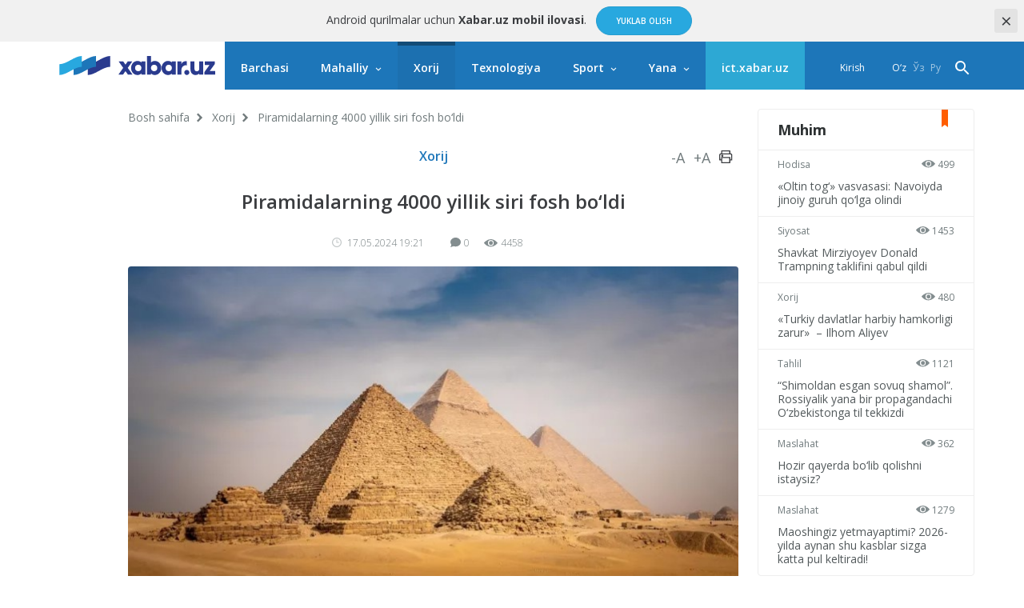

--- FILE ---
content_type: text/html; charset=UTF-8
request_url: https://xabar.uz/uz/xorij/piramidalarning-4000-yillik-siri-fosh-boldi
body_size: 10486
content:
<!DOCTYPE html>
<html lang="uz-UZ">
<head>
    <meta charset="UTF-8">
    <meta http-equiv="X-UA-Compatible" content="IE=edge">
    <meta name="viewport" content="width=device-width, initial-scale=1, maximum-scale=1, user-scalable=no">

    <meta property="cacheId"
          content="21/01/2026 01:39:07">
    <meta property="og:url" content="https://xabar.uz/uz/xorij/piramidalarning-4000-yillik-siri-fosh-boldi">
    <meta property="og:title" content="Piramidalarning 4000 yillik siri fosh bo‘ldi">
    <meta property="og:description" content="Olimlar Misrda 4000 yildan ko‘proq vaqt avval 31 ta piramida, jumladan, dunyoga mashhur Giza majmuasi">
    <meta property="og:image" content="https://xabar.uz/static/crop/1/0/736_736_95_1017949796.jpg">
    <meta property="og:type" content="article"/>
    <meta property="fb:app_id" content="411166686310976"/>

    <meta name="description" content="Olimlar Misrda 4000 yildan ko‘proq vaqt avval 31 ta piramida, jumladan, dunyoga mashhur Giza majmuasi">
    <meta name="keywords" content="Misr, Piramida">
    
            
        <link rel="canonical" href="https://xabar.uz/uz/xorij/piramidalarning-4000-yillik-siri-fosh-boldi"/>
                    <link rel="alternate" hreflang="uz" href="https://xabar.uz/xorij/piramidalarning-4000-yillik-siri-fosh-boldi"/>
                    

    <title>Piramidalarning 4000 yillik siri fosh bo‘ldi</title>
    <meta name="csrf-param" content="_csrf">
<meta name="csrf-token" content="FGvpq1mhkdyOZioZoyxTPQiDifiShwVZRt5fUJEPILZXKYueMffpjt0VHVSWaTwLQPPZqNXWQxIErjoP-D0VgQ==">

<link href="https://xabar.uz/static/assets/e0750f87/authchoice.css?v=1581547988" rel="stylesheet">
<link href="https://fonts.googleapis.com/css?family=Open+Sans:300,300i,400,400i,600,700|PT+Serif:400,400i,700,700i&amp;subset=cyrillic&amp;display=swap" rel="stylesheet">
<link href="https://xabar.uz/static/assets/73a7d9c9/css/all-bundle.min.css?v=1674197250" rel="stylesheet">
<script>var globalVars={"l":"uz-UZ","a":"https:\/\/api.xabar.uz\/v1","d":false,"typo":"\/uz\/site\/typo","m":{"typo":"Iltimos xatoni belgilang!"},"u":1,"p":"66474ce4f275080c1f0d1f65","c":"5a004ecb2f19e0487720710c"};</script>    <!-- Global site tag (gtag.js) - Google Analytics -->
    <script async src="https://www.googletagmanager.com/gtag/js?id=UA-111137764-1"></script>
    <script>
        window.dataLayer = window.dataLayer || [];

        function gtag() {
            dataLayer.push(arguments);
        }

        gtag('js', new Date());

        gtag('config', 'UA-111137764-1');
    </script>
    <!-- Yandex.RTB -->
    <script>window.yaContextCb=window.yaContextCb||[]</script>
    <script src="https://yandex.ru/ads/system/context.js" async></script>

    <link rel="apple-touch-icon" sizes="180x180" href="https://xabar.uz/static/assets/73a7d9c9/img/apple-touch-icon.png">
    <link rel="icon" type="image/png" sizes="32x32" href="https://xabar.uz/static/assets/73a7d9c9/img/favicon-32x32.png">
    <link rel="icon" type="image/png" sizes="16x16" href="https://xabar.uz/static/assets/73a7d9c9/img/favicon-16x16.png">
    <link rel="manifest" href="https://xabar.uz/static/assets/73a7d9c9/img/manifest.json">
</head>
<body>



    <div class="msg-test" data-cookie="_and" data-count="1">
        Android qurilmalar uchun <strong>Xabar.uz mobil ilovasi</strong>.        <span class="continue">
        <a href="https://play.google.com/store/apps/details?id=uz.xabar.app"
           target="_blank" class="action-btn">Yuklab olish</a>
    </span>
        <span class="close-btn">×</span>
    </div>
    <div class="msg-test" data-cookie="_ios" data-count="1">
        IOS qurilmalar uchun <strong>Xabar.uz mobil ilovasi</strong>.        <span class="continue">
        <a href="https://itunes.apple.com/us/app/xabar-uz-axborot-portali/id1364606474?ls=1&mt=8"
           target="_blank" class="action-btn">Yuklab olish</a>
    </span>
        <span class="close-btn">×</span>
    </div>

<div id="container">
    <div class="header" id="header">
    <div class="header__nav-main">
        <div class="container">
            <div class="header__nav-main-content">
                <a href="/uz" class="logo">
                    <img class="hidden-sm visible-lg" src="https://xabar.uz/static/assets/73a7d9c9/img/logo-desktop.svg"
                         alt="Xabar.uz">
                    <img class="hidden-md visible-sm" src="https://xabar.uz/static/assets/73a7d9c9/img/logo-mobile.svg" alt="Xabar.uz">
                </a>

                <a class="header__nav-main-toggle"><i class="icon bars-icon"></i></a>

                <ul class="header__nav-main-nav" id="main_menu">
                    <li class="child0 ">
                        <a href="/uz/yangiliklar">Barchasi</a>
                    </li>

                                                                                        <li class="child0 cat-mahalliy has_inner ">
                            <a href="https://xabar.uz/uz/mahalliy">Mahalliy</a>
                                                            <div class="header__nav-main-sub-nav">
                                    <div class="container">
                                        <ul>
                                                                                                                                            <li class="child1 cat-siyosat ">
                                                    <a href="https://xabar.uz/uz/siyosat">Siyosat</a>
                                                </li>
                                                                                                                                            <li class="child1 cat-iqtisodiyot ">
                                                    <a href="https://xabar.uz/uz/iqtisodiyot">Iqtisodiyot</a>
                                                </li>
                                                                                                                                            <li class="child1 cat-biznes ">
                                                    <a href="https://xabar.uz/uz/biznes">Biznes saboqlari</a>
                                                </li>
                                                                                                                                            <li class="child1 cat-jamiyat ">
                                                    <a href="https://xabar.uz/uz/jamiyat">Jamiyat</a>
                                                </li>
                                                                                                                                            <li class="child1 cat-huquq ">
                                                    <a href="https://xabar.uz/uz/huquq">Huquq</a>
                                                </li>
                                                                                                                                            <li class="child1 cat-talim ">
                                                    <a href="https://xabar.uz/uz/talim">Ta’lim</a>
                                                </li>
                                                                                                                                            <li class="child1 cat-hajviya ">
                                                    <a href="https://xabar.uz/uz/hajviya">Hajv</a>
                                                </li>
                                                                                                                                            <li class="child1 cat-madaniyat ">
                                                    <a href="https://xabar.uz/uz/madaniyat">Madaniyat</a>
                                                </li>
                                                                                                                                            <li class="child1 cat-insayder ">
                                                    <a href="https://xabar.uz/uz/insayder">Insayder</a>
                                                </li>
                                                                                                                                            <li class="child1 cat-hodisa ">
                                                    <a href="https://xabar.uz/uz/hodisa">Hodisa</a>
                                                </li>
                                                                                    </ul>
                                    </div>
                                </div>
                                                    </li>
                                                                    <li class="child0 cat-xorij  is_active">
                            <a href="https://xabar.uz/uz/xorij">Xorij</a>
                                                    </li>
                                                                    <li class="child0 cat-texnologiya  ">
                            <a href="https://xabar.uz/uz/texnologiya">Texnologiya</a>
                                                    </li>
                                                                    <li class="child0 cat-sport has_inner ">
                            <a href="https://xabar.uz/uz/sport">Sport</a>
                                                            <div class="header__nav-main-sub-nav">
                                    <div class="container">
                                        <ul>
                                                                                                                                            <li class="child1 cat-evro-2024 ">
                                                    <a href="https://xabar.uz/uz/evro-2024">Evro-2024</a>
                                                </li>
                                                                                                                                            <li class="child1 cat-osiyo-kubogi ">
                                                    <a href="https://xabar.uz/uz/osiyo-kubogi">Osiyo Kubogi</a>
                                                </li>
                                                                                    </ul>
                                    </div>
                                </div>
                                                    </li>
                                                                                                                                            
                    <li class="has_inner child0" id="more_menu">
                        <a href="#">Yana</a>

                        <div class="header__nav-main-sub-nav">
                            <div class="container">
                                <ul>
                                                                                                                    <li class="child0 cat-koronavirus ">
                                            <a href="https://xabar.uz/uz/koronavirus">Koronavirus</a>
                                                                                                                                </li>
                                                                                                                    <li class="child0 cat-tahlil ">
                                            <a href="https://xabar.uz/uz/tahlil">Tahlil</a>
                                                                                                                                </li>
                                                                                                                    <li class="child0 cat-avtomobil ">
                                            <a href="https://xabar.uz/uz/avtomobil">Avto</a>
                                                                                                                                </li>
                                                                                                                    <li class="child0 cat-maslahat ">
                                            <a href="https://xabar.uz/uz/maslahat">Maslahat</a>
                                                                                                                                </li>
                                                                                                                    <li class="child0 cat-infografika ">
                                            <a href="https://xabar.uz/uz/infografika">Infografika</a>
                                                                                                                                </li>
                                    
                                    <li class="child0 ">
                                        <a href="/uz/photo">Fotoxabarlar</a>
                                    </li>
                                    <li class="child0 ">
                                        <a href="/uz/audio">Audio xabarlar</a>
                                    </li>
                                    <li class="child0 ">
                                        <a href="/uz/video">Video xabarlar</a>
                                    </li>
                                    <li class="child0 ">
                                        <a href="/uz/polls/all">So'rovnomalar</a>
                                    </li>
                                </ul>
                            </div>
                        </div>
                    </li>
                    <li class="child0 cat-ict" >
                        <a href="https://ict.xabar.uz" target="_blank" style="background-color: #2DA8D4;">ict.xabar.uz</a>
                    </li>
                </ul>

                <ul class="header__nav-main-login">
                    <li class="">
                                                    <a href="/uz/account/login">Kirish</a>
                                            </li>
                </ul>

                
                <ul class="header__nav-main-language">
                                            <li class="is_active">
                            <a href="/uz/post/piramidalarning-4000-yillik-siri-fosh-boldi?category=xorij">
                                O‘z                            </a>
                        </li>
                                            <li class="">
                            <a href="/post/piramidalarning-4000-yillik-siri-fosh-boldi?category=xorij">
                                Ўз                            </a>
                        </li>
                                            <li class="">
                            <a href="/ru/post/piramidalarning-4000-yillik-siri-fosh-boldi?category=xorij">
                                Ру                            </a>
                        </li>
                    
                </ul><!-- End of header__nav-main-language-->

                <div class="header__nav-main-search">
                    <a href="#" id="button_search" class="header__nav-main-search-toggle-btn"><i
                                class="icon search-icon"></i></a>
                </div><!-- End of header__nav-main-search-->
            </div><!-- End of header__nav-main-content-->
        </div><!-- End of container-->
    </div><!-- End of header__nav-->


</div>
    <div class="main__section">
                <div class="main__section-content">
            <div class="main__content article ">

    <ul class="breadcrumbs"><li><a href="/uz">Bosh sahifa</a></li>
<li><a href="https://xabar.uz/uz/xorij">Xorij</a></li>
<li>Piramidalarning 4000 yillik siri fosh bo‘ldi</li>
</ul>    
    <div class="article__category">
        <a href="https://xabar.uz/uz/xorij">Xorij</a>

        <div class="article__category-controls">
            <a href="#">-A</a>
            <a href="#">+A</a>
            <a href="#">
                <i class="icon icon-print"></i>
            </a>
        </div><!-- End of article__category-controls-->
    </div><!-- End of article__category -->

        <div class="article__content">
        <h2 class="post__title">Piramidalarning 4000 yillik siri fosh bo‘ldi</h2>

        <div class="article__content-meta">
            <span class="date-time">
                <i class="icon clock-icon is_smaller"></i>

                17.05.2024 19:21            </span>
            <span class="h-space"></span>
            <span class="update-time"></span>
            <span class="h-space"></span>

            <span class="counters">
                <i class="icon comments-icon"></i>0                <span class="h-space"></span>
                <i class="icon eye-icon"></i>4458                <span class="h-space"></span>
            </span><!-- End of counters-->
        </div>
        
                    <div class="media">
                                    <img src="https://xabar.uz/static/crop/1/0/920__95_1017949796.jpg" alt="Piramidalarning 4000 yillik siri fosh bo‘ldi">
                                                            </div>
                                                    <div class="post__body">
            <p style="text-align: justify;">Olimlar Misrda 4000 yildan ko‘proq vaqt avval 31 ta piramida, jumladan, dunyoga mashhur Giza majmuasi qanday qurilgani sirini <a href="https://www.bbc.com/news/articles/c99zwkzzrxvo" target="_blank" rel="noopener">ochgan bo‘lishi mumkin.</a></p>
<p style="text-align: justify;">Uilmingtondagi Shimoliy Karolina universitetining tadqiqot guruhi piramidalar Nil daryosining uzoq vaqtdan beri yo‘qolgan qadimiy tarmog‘i bo‘ylab qurilgan bo‘lib, hozir cho‘l va qishloq xo‘jaligi yerlari ostida yashiringanligini aniqladilar.</p>
<p style="text-align: justify;">Ko‘p yillar davomida arxeologlar qadimgi misrliklar piramidalar qurish uchun zarur bo‘lgan tosh bloklar va boshqa materiallarni tashish uchun yaqin atrofdagi daryodan foydalangan bo‘lishi kerak, deb ishonishgan.</p>
<p style="text-align: justify;">Tadqiqot mualliflaridan biri, professor Eman Goneymning so‘zlariga ko‘ra, shu paytgacha &laquo;hech kim ushbu suv yo‘lining joylashuvi, shakli, o‘lchami yoki piramidalarning haqiqiy joylashuviga yaqinligiga ishonch hosil qilmagan edi&raquo;.</p>
<p style="text-align: justify;"><img src="https://xabar.uz/static/uploads/72/720__vVaOf00s981Wg-LW_HTypFI4STC7NE89.jpg" alt="" /></p>
<p style="text-align: justify;">Qit’alararo sa’y-harakatlarda tadqiqotchilar guruhi katta qurg‘oqchilik va qum bo‘ronlari ko‘mib ketgan ko‘rfaz xaritasini tuzish uchun radiolokatsion sun’iy yo‘ldosh tasvirlari, tarixiy xaritalar, geofizik tadqiqotlar va cho‘kindi kernalaridan (arxeologlar namunalardan dalillarni olishda qo‘llagan usul) foydalanganlar.</p>
<p style="text-align: justify;">Nature jurnalida chop etilgan tadqiqotga ko‘ra, jamoa radiolokatsion texnologiyadan foydalangan holda &laquo;qum yuzasiga kirib, yashirin ob’yektlar tasvirini olishga&raquo; muvaffaq bo‘ldi.</p>
<p style="text-align: justify;">Tadqiqotlarga ko‘ra, qadimgi Misr piramidalarining katta qismi joylashgan tepaliklar etagida hozirda ko‘milgan daryo va qadimiy inshootlar bo‘lgan.</p>
<p style="text-align: justify;">Tadqiqot hammualliflaridan biri, doktor Syuzann Onstayn shunday dedi: &laquo;Daryoning haqiqiy tarmog‘ini aniqlash va og‘irroq blok, jihoz va odamlarni tashish uchun ishlatilishi mumkin bo‘lgan suv yo‘li borligini ko‘rsatadigan ma’lumotlarga ega bo‘lish, ko‘p narsani tushunishga yordam beradi&raquo;.</p>
<p style="text-align: justify;">Jamoa tadqiqotlariga ko‘ra, Ahramat (arabcha &laquo;ahramat&raquo; so‘zi piramidalar degan ma’noni anglatadi) deb nomlangan daryo tarmog‘ining uzunligi taxminan 64 km va kengligi 200 dan 700 m orasida ekanligini aniqladi. U 4700 - 3700 yil oldin qurilgan 31 ta piramida bilan chegaradosh edi.</p>
<p style="text-align: justify;">Daryoning bu so‘nib ketgan tarmog‘ining topilishi Giza va Lisht (O‘rta qirollik qabristoni) o‘rtasidagi piramidalarning yuqori zichligini tushunishga yordam beradi.</p>
<p style="text-align: justify;">Hujjatda aytilishicha, daryoning piramida majmualariga yaqinligi uning piramidalarni qurish bosqichida faol bo‘lganini ko‘rsatadi.</p>
<p style="text-align: justify;">Doktor Onstaynning tushuntirishicha, qadimgi misrliklar daryo resursidan bloklarni ko‘tarish uchun foydalanishgan va bu inson mehnatidan ko‘ra ancha yengilroq yechim bo‘lgan.</p>
<p style="text-align: justify;">Nil daryosi qadimgi Misrning qon tomiri bo‘lgan va hozirgi kungacha shundayligicha qolmoqda.</p>                    </div>

        
                    <div class="article__tags">

                <div class="article__tags-list">
                                            <a href="/uz/tag/misr">Misr</a>
                                            <a href="/uz/tag/piramida">Piramida</a>
                                    </div><!-- End of article__tags-list-->
            </div><!-- End of article__tags-->
            </div>

    <div class="article__social__likes">
        <div class="banner-page_middle">

        </div>

        <div class="telegram__link">
            <i class="icon telegram-icon"></i><a target="_blank" href="https://t.me/xabaruzofficial">
                Yangiliklarni <span>telegram</span> kanalimizda kuzatib boring            </a>
        </div>
        <!--noindex--><div class="sidebar__share-links"><a class="share-rounded-icons facebook-bg" href="http://www.facebook.com/sharer.php?u=https%3A%2F%2Fxabar.uz%2Fuz%2Fdxi6" rel="noopener" role="sharer" target="_blank"><i class="icon facebook-icon"></i></a><a class="share-rounded-icons twitter-bg" href="http://twitter.com/share?url=https%3A%2F%2Fxabar.uz%2Fuz%2Fdxi6&amp;text=Olimlar+Misrda+4000+yildan+ko%E2%80%98proq+vaqt+avval+31+ta+piramida%2C+jumladan%2C+dunyoga+mashhur+Giza+majmuasi..." rel="noopener" role="sharer" target="_blank"><i class="icon twitter-icon"></i></a><a class="share-rounded-icons telegram-bg" href="https://telegram.me/share/url?url=https%3A%2F%2Fxabar.uz%2Fuz%2Fdxi6&amp;text={message}" rel="noopener" role="sharer" target="_blank"><i class="icon telegram-icon"></i></a><a class="share-rounded-icons google-bg" href="https://plusone.google.com/_/+1/confirm?hl=en&amp;url=https%3A%2F%2Fxabar.uz%2Fuz%2Fdxi6" rel="noopener" role="sharer" target="_blank"><i class="icon google-icon"></i></a><a class="share-rounded-icons odnoklassniki-bg" href="http://www.odnoklassniki.ru/dk?st.cmd=addShare&amp;st.s=1&amp;st._surl=https%3A%2F%2Fxabar.uz%2Fuz%2Fdxi6&amp;st.comments=Olimlar+Misrda+4000+yildan+ko%E2%80%98proq+vaqt+avval+31+ta+piramida%2C+jumladan%2C+dunyoga+mashhur+Giza+majmuasi..." rel="noopener" role="sharer" target="_blank"><i class="icon odnoklassniki-icon"></i></a></div><!--/noindex-->        <div class="article__tags-list short_link">
            <input class="link_share"
                   value="https://xabar.uz/dxi6"
                   readonly/>
        </div>
    </div>


    

    
            <div class="recommended__news mini__news">
            <div class="recommended__news-title">O'xshash yangiliklar</div>
            <div class="news__list">
                                    <div class="news__item">
                        <div class="media ">
                            <a href="https://xabar.uz/uz/jamiyat/ozbekistonliklarning-misrga-safari-qariyb-50-foiz">
                                <img src="https://xabar.uz/static/crop/4/1/250_145_95_4152481136.jpg">
                            </a>
                        </div><!-- End of media-->
                        <div class="news__item-meta">
                                                            <span class="category">
                                <a href="https://xabar.uz/uz/jamiyat">
                                    Jamiyat                                </a>
                            </span>
                                                        <span class="date-time">17/01, 11:50</span>
                        </div>
                        <p>
                            <a href="https://xabar.uz/uz/jamiyat/ozbekistonliklarning-misrga-safari-qariyb-50-foiz">
                                O‘zbekistonliklarning Misrga safari qariyb 50 foizga oshgan – statistika                            </a>
                        </p>
                    </div><!-- End of news__item-->
                                    <div class="news__item">
                        <div class="media ">
                            <a href="https://xabar.uz/uz/sport/saloh-misrning-afrika-kubogidagi-imko">
                                <img src="https://xabar.uz/static/crop/3/3/250_145_95_3382783129.png">
                            </a>
                        </div><!-- End of media-->
                        <div class="news__item-meta">
                                                            <span class="category">
                                <a href="https://xabar.uz/uz/sport">
                                    Sport                                </a>
                            </span>
                                                        <span class="date-time">10/01, 17:12</span>
                        </div>
                        <p>
                            <a href="https://xabar.uz/uz/sport/saloh-misrning-afrika-kubogidagi-imko">
                                Saloh Misrning Afrika kubogidagi imkoniyatini baholadi                            </a>
                        </p>
                    </div><!-- End of news__item-->
                                    <div class="news__item">
                        <div class="media ">
                            <a href="https://xabar.uz/uz/madaniyat/saida-mirziyoyeva-misrda-al-azhar-rektori-bilan-uchrashdi">
                                <img src="https://xabar.uz/static/crop/3/4/250_145_95_3401353150.jpeg">
                            </a>
                        </div><!-- End of media-->
                        <div class="news__item-meta">
                                                            <span class="category">
                                <a href="https://xabar.uz/uz/madaniyat">
                                    Madaniyat                                </a>
                            </span>
                                                        <span class="date-time">08/12, 21:56</span>
                        </div>
                        <p>
                            <a href="https://xabar.uz/uz/madaniyat/saida-mirziyoyeva-misrda-al-azhar-rektori-bilan-uchrashdi">
                                Saida  Mirziyoyeva Misr bosh imomi bilan uchrashdi                            </a>
                        </p>
                    </div><!-- End of news__item-->
                            </div><!-- End of news__list-->
        </div>
    
    <div class="post__comments">
        <div class="article__comments-title">
            Izohlar            <span class="h-space half"></span>
            <span class="badge">0</span>
        </div><!-- End of article__comments-title-->
                    <p class="access__alert-title tal-center">
                Izoh qoldirish uchun saytda ro'yxatdan o'ting            </p>
            <p class="tal-center">
                <a class="btn rounded" href="/uz/account/login">Kirish</a>            </p>
            <p class="enter-options"><span>Ijtimoiy tarmoqlar orqali kiring</span></p>
            <div id="w2">            <p class="tal-center">
                <a class="btn rounded facebook auth-link" href="/uz/account/auth?authclient=facebook" title="Facebook" data-popup-width="860" data-popup-height="480">Facebook</a><span class='h-space'></span><a class="btn rounded twitter auth-link" href="/uz/account/auth?authclient=twitter" title="Twitter" data-popup-width="800" data-popup-height="500">Twitter</a><span class='h-space'></span>            </p>
            </div>                        <div id="w3"></div>    </div>
</div><!-- End of main__content-->

<div class="main__sidebar">
    <div id="w4" class="banner-sidebar_top banner"></div>    <div class="sidebar__most-read mini__news">

    <div class="main__news-thumb-title">
        Muhim    </div>

                        <div class="news__item">
                <div class="news__item-meta">
                <span class="category"><a
                        href="https://xabar.uz/uz/hodisa">Hodisa</a></span>
                    <span class="views"><i class="icon eye-icon"></i> 499</span>
                </div><!-- End of news__item-meta-->

                <p class="">
                    <a href="https://xabar.uz/uz/hodisa/oltin-tog-vasvasasi-navoiyda">«Oltin tog‘» vasvasasi: Navoiyda jinoiy guruh qo‘lga olindi</a>
                </p>
            </div><!-- End of news__item-->
                    <div class="news__item">
                <div class="news__item-meta">
                <span class="category"><a
                        href="https://xabar.uz/uz/siyosat">Siyosat</a></span>
                    <span class="views"><i class="icon eye-icon"></i> 1453</span>
                </div><!-- End of news__item-meta-->

                <p class="">
                    <a href="https://xabar.uz/uz/siyosat/shavkat-mirziyoyev-donald-tramp-taklifini-qabul-qildi">Shavkat Mirziyoyev Donald Trampning taklifini qabul qildi</a>
                </p>
            </div><!-- End of news__item-->
                    <div class="news__item">
                <div class="news__item-meta">
                <span class="category"><a
                        href="https://xabar.uz/uz/xorij">Xorij</a></span>
                    <span class="views"><i class="icon eye-icon"></i> 480</span>
                </div><!-- End of news__item-meta-->

                <p class="">
                    <a href="https://xabar.uz/uz/xorij/turkiy-davlatlar-harbiy-hamkorligi-zarur-ilhom-aliev">«Turkiy davlatlar harbiy hamkorligi zarur»  – Ilhom Aliyev</a>
                </p>
            </div><!-- End of news__item-->
                    <div class="news__item">
                <div class="news__item-meta">
                <span class="category"><a
                        href="https://xabar.uz/uz/tahlil">Tahlil</a></span>
                    <span class="views"><i class="icon eye-icon"></i> 1121</span>
                </div><!-- End of news__item-meta-->

                <p class="">
                    <a href="https://xabar.uz/uz/tahlil/shimoldan-esgan-sovuq-shamol-rossiyalik">“Shimoldan esgan sovuq shamol”. Rossiyalik yana bir propagandachi O‘zbekistonga til tekkizdi</a>
                </p>
            </div><!-- End of news__item-->
                    <div class="news__item">
                <div class="news__item-meta">
                <span class="category"><a
                        href="https://xabar.uz/uz/maslahat">Maslahat</a></span>
                    <span class="views"><i class="icon eye-icon"></i> 362</span>
                </div><!-- End of news__item-meta-->

                <p class="">
                    <a href="https://xabar.uz/uz/maslahat/hozir-qaerda-bolib-qolishni-istaysiz">Hozir qayerda bo‘lib qolishni istaysiz?</a>
                </p>
            </div><!-- End of news__item-->
                    <div class="news__item">
                <div class="news__item-meta">
                <span class="category"><a
                        href="https://xabar.uz/uz/maslahat">Maslahat</a></span>
                    <span class="views"><i class="icon eye-icon"></i> 1279</span>
                </div><!-- End of news__item-meta-->

                <p class="">
                    <a href="https://xabar.uz/uz/maslahat/maoshingiz-etmayaptimi-2026-yilda">Maoshingiz yetmayaptimi? 2026-yilda aynan shu kasblar sizga katta pul keltiradi!</a>
                </p>
            </div><!-- End of news__item-->
            </div><!-- End of sidebar__most-read-->
        <div class="sidebar__most-read mini__news">

    <div class="main__news-thumb-title">
        Ommabop    </div>

                        <div class="news__item">
                <div class="news__item-meta">
                <span class="category"><a
                        href="https://xabar.uz/uz/xorij">Xorij</a></span>
                    <span class="views"><i class="icon eye-icon"></i> 2797</span>
                </div><!-- End of news__item-meta-->

                <p class="">
                    <a href="https://xabar.uz/uz/xorij/adam-qodirov-korteji-bilan-sodir-bolgan">Adam Qodirov korteji bilan sodir bo‘lgan avariya aybdori topildi</a>
                </p>
            </div><!-- End of news__item-->
                    <div class="news__item">
                <div class="news__item-meta">
                <span class="category"><a
                        href="https://xabar.uz/uz/jamiyat">Jamiyat</a></span>
                    <span class="views"><i class="icon eye-icon"></i> 2297</span>
                </div><!-- End of news__item-meta-->

                <p class="">
                    <a href="https://xabar.uz/uz/jamiyat/dollar-kursi-keskin-kota">Markaziy bank: dollar kursi keskin ko‘tarildi</a>
                </p>
            </div><!-- End of news__item-->
                    <div class="news__item">
                <div class="news__item-meta">
                <span class="category"><a
                        href="https://xabar.uz/uz/xorij">Xorij</a></span>
                    <span class="views"><i class="icon eye-icon"></i> 2063</span>
                </div><!-- End of news__item-meta-->

                <p class="">
                    <a href="https://xabar.uz/uz/xorij/germaniya-aqsh-sabab-jch-2026ni-b">Germaniya AQSh sabab JCh-2026ni boykot qilishi mumkin</a>
                </p>
            </div><!-- End of news__item-->
                    <div class="news__item">
                <div class="news__item-meta">
                <span class="category"><a
                        href="https://xabar.uz/uz/mahalliy">Mahalliy</a></span>
                    <span class="views"><i class="icon eye-icon"></i> 1572</span>
                </div><!-- End of news__item-meta-->

                <p class="">
                    <a href="https://xabar.uz/uz/mahalliy/aholiini-royxatga-olish-er-maydoni-va-chorva-molla">Aholini ro‘yxatga olish: «Yer maydoni va chorva mollari sonini ko‘rsatdik, ertaga soliqchi kelmaydimi?»</a>
                </p>
            </div><!-- End of news__item-->
                    <div class="news__item">
                <div class="news__item-meta">
                <span class="category"><a
                        href="https://xabar.uz/uz/jamiyat">Jamiyat</a></span>
                    <span class="views"><i class="icon eye-icon"></i> 1538</span>
                </div><!-- End of news__item-meta-->

                <p class="">
                    <a href="https://xabar.uz/uz/jamiyat/ozgidromet-tezkor-xabar-bilan">«O‘zgidromet» tezkor xabar bilan chiqdi</a>
                </p>
            </div><!-- End of news__item-->
                    <div class="news__item">
                <div class="news__item-meta">
                <span class="category"><a
                        href="https://xabar.uz/uz/huquq">Huquq</a></span>
                    <span class="views"><i class="icon eye-icon"></i> 1498</span>
                </div><!-- End of news__item-meta-->

                <p class="">
                    <a href="https://xabar.uz/uz/huquq/tafshishuz-nashri-xodimlari-qolga-olindi">Taftish.uz nashri xodimlari qo‘lga olindi</a>
                </p>
            </div><!-- End of news__item-->
            </div><!-- End of sidebar__most-read-->
    <div class="sidebar__authors">
    <div class="sidebar__authors-title">
        <h2>Mualliflar</h2>
    </div><!-- End of sidebar__authors-title-->

            <div class="sidebar__authors-list">
                            <div class="media-info">
                    <div class="media is_left">
                        <img
                            src="https://xabar.uz/static/crop/3/3/90_90_95_332502132.jpg"
                            width="50" height="50"
                            alt="Nurbek Alimov">
                    </div><!-- End of media-->

                    <div class="info">
                        <p>
                            <strong><a class="author__name"
                                       href="https://xabar.uz/uz/mualliflar/nurbek-alimov">Nurbek Alimov</a></strong><br>bloger                        </p>
                    </div><!-- End of info-->
                </div><!-- End of media-info-->
                            <div class="media-info">
                    <div class="media is_left">
                        <img
                            src="https://xabar.uz/static/crop/2/0/90_90_95_2085437306.jpg"
                            width="50" height="50"
                            alt="Abror Zohidov">
                    </div><!-- End of media-->

                    <div class="info">
                        <p>
                            <strong><a class="author__name"
                                       href="https://xabar.uz/uz/mualliflar/abror-zohidov">Abror Zohidov</a></strong><br>jurnalist                        </p>
                    </div><!-- End of info-->
                </div><!-- End of media-info-->
                            <div class="media-info">
                    <div class="media is_left">
                        <img
                            src="https://xabar.uz/static/crop/8/8/90_90_95_886181227.jpg"
                            width="50" height="50"
                            alt="Bobur Nabi">
                    </div><!-- End of media-->

                    <div class="info">
                        <p>
                            <strong><a class="author__name"
                                       href="https://xabar.uz/uz/mualliflar/bobur-nabi">Bobur Nabi</a></strong><br>jurnalist                        </p>
                    </div><!-- End of info-->
                </div><!-- End of media-info-->
                            <div class="media-info">
                    <div class="media is_left">
                        <img
                            src="https://xabar.uz/static/crop/4/2/90_90_95_429773963.jpg"
                            width="50" height="50"
                            alt="Baxtiyor Sheraliyev">
                    </div><!-- End of media-->

                    <div class="info">
                        <p>
                            <strong><a class="author__name"
                                       href="https://xabar.uz/uz/mualliflar/baxtiyor-sheraliyev">Baxtiyor Sheraliyev</a></strong><br>biolog-ixtiolog / genetik                        </p>
                    </div><!-- End of info-->
                </div><!-- End of media-info-->
                            <div class="media-info">
                    <div class="media is_left">
                        <img
                            src="https://xabar.uz/static/crop/3/8/90_90_95_3872837901.jpg"
                            width="50" height="50"
                            alt="Jamshid Niyozov">
                    </div><!-- End of media-->

                    <div class="info">
                        <p>
                            <strong><a class="author__name"
                                       href="https://xabar.uz/uz/mualliflar/jamshid-niyozov">Jamshid Niyozov</a></strong><br>jurnalist / bloger                        </p>
                    </div><!-- End of info-->
                </div><!-- End of media-info-->
                    </div><!-- End of sidebar__authors-list-->
        <p class="continue"><a href="/uz/mualliflar">barchasi</a></p>
    </div><!-- End of sidebar__authors-->
    </div><!-- End of main__sidebar-->        </div>
    </div>
    <div class="footer">
    <div class="footer__nav">
        <ul>
                                            <li class="has_inner ">
                    <a href="https://xabar.uz/uz/mahalliy">Mahalliy</a>
                </li>
                                                        <li class="">
                        <a href="https://xabar.uz/uz/siyosat">Siyosat</a>
                    </li>
                                                        <li class="">
                        <a href="https://xabar.uz/uz/iqtisodiyot">Iqtisodiyot</a>
                    </li>
                                                        <li class="">
                        <a href="https://xabar.uz/uz/biznes">Biznes saboqlari</a>
                    </li>
                                                        <li class="">
                        <a href="https://xabar.uz/uz/jamiyat">Jamiyat</a>
                    </li>
                                                        <li class="">
                        <a href="https://xabar.uz/uz/huquq">Huquq</a>
                    </li>
                                                        <li class="">
                        <a href="https://xabar.uz/uz/talim">Ta’lim</a>
                    </li>
                                                        <li class="">
                        <a href="https://xabar.uz/uz/hajviya">Hajv</a>
                    </li>
                                                        <li class="">
                        <a href="https://xabar.uz/uz/madaniyat">Madaniyat</a>
                    </li>
                                                        <li class="">
                        <a href="https://xabar.uz/uz/insayder">Insayder</a>
                    </li>
                                                        <li class="">
                        <a href="https://xabar.uz/uz/hodisa">Hodisa</a>
                    </li>
                                                            <li class=" is_active">
                    <a href="https://xabar.uz/uz/xorij">Xorij</a>
                </li>
                                                            <li class=" ">
                    <a href="https://xabar.uz/uz/texnologiya">Texnologiya</a>
                </li>
                                                            <li class="has_inner ">
                    <a href="https://xabar.uz/uz/sport">Sport</a>
                </li>
                                                        <li class="">
                        <a href="https://xabar.uz/uz/evro-2024">Evro-2024</a>
                    </li>
                                                        <li class="">
                        <a href="https://xabar.uz/uz/osiyo-kubogi">Osiyo Kubogi</a>
                    </li>
                                                            <li class=" ">
                    <a href="https://xabar.uz/uz/koronavirus">Koronavirus</a>
                </li>
                                                            <li class=" ">
                    <a href="https://xabar.uz/uz/tahlil">Tahlil</a>
                </li>
                                                            <li class=" ">
                    <a href="https://xabar.uz/uz/avtomobil">Avto</a>
                </li>
                                                            <li class=" ">
                    <a href="https://xabar.uz/uz/maslahat">Maslahat</a>
                </li>
                                                            <li class=" ">
                    <a href="https://xabar.uz/uz/infografika">Infografika</a>
                </li>
                                    </ul>
    </div><!-- End of footer-nav-->

    <div class="footer__copyright">
        <div class="container">
            <div class="row-flex">
                <div class="footer-apps">
                    <a class="footer__copyright-logo">
                        <img src="https://xabar.uz/static/assets/73a7d9c9/img/xabar.uz-footer-logo.svg"
                             alt="xabar.uz"></a>

                    <a href="https://play.google.com/store/apps/details?id=uz.xabar.app"
                       target="_blank" class="app-icon-links"><img
                                src="https://xabar.uz/static/assets/73a7d9c9/img/android.png?v=1"
                                alt="android app"></a>

                    <a href="https://itunes.apple.com/us/app/xabar-uz-axborot-portali/id1364606474?ls=1&mt=8"
                       target="_blank" class="app-icon-links"><img
                                src="https://xabar.uz/static/assets/73a7d9c9/img/apple.png?v=1"
                                alt="apple app"></a>
                </div>
                <div class="footer__copyright-regulation">
                    <ul>

                        <li><a href="/uz/page/sayt-haqida">Sayt haqida</a></li>
                        <li>
                            <a href="/uz/page/foydalanish-shartlari">Foydalanish shartlari</a>
                        </li>
                        <li><a href="/uz/page/reklama">Reklama</a></li>
                        <li><a href="/uz/aloqa">Aloqa</a></li>

                        <li>
                            <div id="warning" class="d-b">
                                <span class="rounded">18+</span>
                            </div>
                        </li>
                    </ul>

                    <p style="text-align: justify;">«Xabar.uz» axborot-tahliliy portali 2017-yilning 27-dekabrida elektron OAV sifatida davlat ro‘yxatidan o‘tkazilgan. Guvohnoma raqami: 156697. Muassis: «Xabar» gazetasi tahririyati. Tahririyat manzili: 100000, Toshkent shahri, Amir Temur 1-tor ko‘chasi, 2-uy (mo‘ljal: Oloy bozori). 
Mas’ul muharrir Abdug‘ani Abdurahmonov. Elektron manzil: info@xabar.uz  <br />Materiallarimizdan to‘liq yoki qisman foydalanilganda «Foydalanish shartlari»ga amal qilinishi shart. Barcha huquqlar O‘zbekiston Respublikasining ommaviy axborot vositalari to‘g‘risidagi hamda mualliflik va turdosh huquqlar to‘g‘risidagi qonun hujjatlarida belgilangan tartibda himoyalangan.</p>                    <div class="notes">
                        <p class="banner-desktop">
                            Saytda imloviy yoki uslubiy xatoga ko'zingiz tushdimi? Xato jumlani belgilang va <strong>CTRL+ENTER</strong> bosish orqali bizga xabar bering.                        </p>

                        <p>
                            Eski brauzerlar uchun <a rel='nofollow' href='http://m.xabar.uz/uz'>saytning yengil talqini</a>.                            Ishlab chiquvchi <a target='_blank' href='http://activemedia.uz'>ActiveMedia Solutions</a>.                        </p>
                    </div>
                </div><!-- End of footer__copyright-regulations-->

                <div class="footer__copyright-apps">
                    <div class="footer__share-links">
                        <a target="_blank" href="https://t.me/xabaruzofficial"
                           class="share-rounded-icons small telegram-bg"><i class="icon telegram-icon"></i></a>
                        <a target="_blank" href="https://www.facebook.com/xabar.uz/"
                           class="share-rounded-icons small facebook-bg"><i class="icon facebook-icon"></i></a>
                        <a target="_blank" href="https://twitter.com/xabaruzofficial"
                           class="share-rounded-icons small twitter-bg"><i class="icon twitter-icon"></i></a>
                        <a target="_blank" href="https://www.youtube.com/channel/UCKfAFbGa0w39d4RHMCtsGCw"
                           class="share-rounded-icons small youtube-bg"><i class="icon youtube-icon"></i></a>
                        <a target="_blank" href="https://www.instagram.com/xabar.uz/"
                           class="share-rounded-icons small instagram-bg"><i class="icon instagram-icon"></i></a>
                        <a target="_blank" href="https://ok.ru/xabar.uz"
                           class="share-rounded-icons small odnoklassniki-bg"><i
                                    class="icon odnoklassniki-icon"></i></a>
                    </div><!-- End of footer__share-links-->
                    <!--<a href="#" class="app-icon-links"><img src="<? /*= $this->getImageUrl('app-store-icon.png')*/ ?>" alt="ios app"></a>
                   -->
                    <a href="https://sammi.uz/uz" style="opacity: 0">Samarqand davlat meditsina instituti</a>
                </div><!-- End of footer__copyright-apps-->
            </div><!-- End of row-flex-->
        </div><!-- End of container-->
    </div><!-- End of footer__copyright-->
</div><!-- End of footer-->

<div class="search_f" id="search_window">
    <div class="search__f-content">
        <a href="#" id="button_search_close" class="search__f-content-close">
            <img src="https://xabar.uz/static/assets/73a7d9c9/img/icon-close.svg" alt="">
        </a>

        <div class="search__f-header">
            <a href="#" class="search__f-submit">
                <img src="https://xabar.uz/static/assets/73a7d9c9/img/icon-search.svg" alt="">
            </a>

            <form action="/uz/search" method="get">
                <input type="text" name="q" id="search__f-input" class="search__f-input"
                       placeholder="«Xabar.uz»dan qidirish ...">
                <button type="submit" style="display: none"></button>
            </form>
        </div><!-- End of search__f-header-->

        <div class="search__f-body" id="search_container">
            <ul class="search__f-tags">
                                    <li><a href="/uz/tag/uzbekiston">#O'zbekiston <span> - 4292</span></a>
                    </li>
                                    <li><a href="/uz/tag/toshkent">#Toshkent <span> - 2795</span></a>
                    </li>
                                    <li><a href="/uz/tag/tramp">#Tramp <span> - 110</span></a>
                    </li>
                                    <li><a href="/uz/tag/aqsh">#AQSh <span> - 3815</span></a>
                    </li>
                                    <li><a href="/uz/tag/donald-tramp">#Donald Tramp <span> - 1016</span></a>
                    </li>
                                    <li><a href="/uz/tag/tinchlik-kengashi">#Tinchlik kengashi <span> - 0</span></a>
                    </li>
                                    <li><a href="/uz/tag/grenlandiya">#Grenlandiya <span> - 20</span></a>
                    </li>
                                    <li><a href="/uz/tag/prezident">#Prezident <span> - 2022</span></a>
                    </li>
                                    <li><a href="/uz/tag/ob-havo">#ob-havo <span> - 1891</span></a>
                    </li>
                                    <li><a href="/uz/tag/eron">#Эрон <span> - 931</span></a>
                    </li>
                                    <li><a href="/uz/tag/valyuta">#valyuta <span> - 581</span></a>
                    </li>
                                    <li><a href="/uz/tag/farg-ona">#Farg‘ona <span> - 822</span></a>
                    </li>
                                    <li><a href="/uz/tag/moldova">#Moldova <span> - 46</span></a>
                    </li>
                                    <li><a href="/uz/tag/g-azo-sektori">#G‘azo sektori <span> - 391</span></a>
                    </li>
                                    <li><a href="/uz/tag/qozog-iston">#Qozog‘iston <span> - 1570</span></a>
                    </li>
                            </ul>
        </div><!-- End of search__f-body-->
    </div><!-- End of search__f-content-->
</div>
    <span class="responsive-tablet fs-clear ir"></span>
    <span class="responsive-phone fs-clear ir"></span>
</div>

<div id="ajax_content"></div>
<script src="https://xabar.uz/static/assets/73a7d9c9/js/all-bundle.min.js?v=1674197256"></script>
<script>jQuery(function ($) {
jQuery('#w2').authchoice();
$('#w3').comments({"readOnly":false,"enableNavigation":false,"isGuest":true,"currentUserId":1,"replyIconURL":"https:\/\/xabar.uz\/static\/assets\/73a7d9c9\/img\/reply-comment-icon-2.png","spinnerIconURL":"https:\/\/xabar.uz\/static\/assets\/73a7d9c9\/img\/loader.gif","profilePictureURL":"https:\/\/xabar.uz\/static\/assets\/73a7d9c9\/img\/user-icon.png","apiUrl":"https:\/\/api.xabar.uz\/v1","postUrl":"\/uz\/comment\/handle?post=66474ce4f275080c1f0d1f65","putUrl":"\/uz\/comment\/handle","deleteUrl":"\/uz\/comment\/delete","upvoteUrl":"\/uz\/comment\/upvote","textareaPlaceholderText":"Izoh matni","newestText":"Yangilari","textareaMaxRows":10,"oldestText":"Eskilari","popularText":"Mashhurlari","noCommentsText":"Izohlar mavjud emas","attachmentsText":"Ilovalar","sendText":"Qo\u0027shish","replyText":"Javob","editText":"Tahrirlash","editedText":"Tahrirlandi","hintText":"Qo\u0027shish uchun Ctrl+Enter ni bosing","youText":"Siz","saveText":"Saqlash","deleteText":"O\u0027chirish","viewAllRepliesText":"Javoblarni ko\u0027rsatish","hideRepliesText":"Javoblarni berikitish"})
jQuery('#w4').initBanner({"place":"sidebar_top","language":"uz-UZ"})
});</script><!-- START WWW.UZ TOP-RATING -->
<SCRIPT language="javascript" type="text/javascript">
    top_js = "1.0";
    top_r = "id=14888&r=" + escape(document.referrer) + "&pg=" + escape(window.location.href);
    document.cookie = "smart_top=1; path=/";
    top_r += "&c=" + (document.cookie ? "Y" : "N")
</SCRIPT>
<SCRIPT language="javascript1.1" type="text/javascript">
    top_js = "1.1";
    top_r += "&j=" + (navigator.javaEnabled() ? "Y" : "N")
</SCRIPT>
<SCRIPT language="javascript1.2" type="text/javascript">
    top_js = "1.2";
    top_r += "&wh=" + screen.width + 'x' + screen.height + "&px=" +
        (((navigator.appName.substring(0, 3) == "Mic")) ? screen.colorDepth : screen.pixelDepth)
</SCRIPT>
<SCRIPT language="javascript1.3" type="text/javascript">
    top_js = "1.3";
</SCRIPT>
<SCRIPT language="JavaScript" type="text/javascript">
    top_rat = "&col=340F6E&t=ffffff&p=BD6F6F";
    top_r += "&js=" + top_js + "";
    document.write('<img src="https://cnt0.www.uz/counter/collect?' + top_r + top_rat + '" width=0 height=0 border=0 style="display: none"/>')
</SCRIPT>
<NOSCRIPT><IMG height=0
               src="https://cnt0.www.uz/counter/collect?id=14888&pg=http%3A//uzinfocom.uz&col=340F6E&t=ffffff&p=BD6F6F"
               width=0 border=0 style="display: none"/></NOSCRIPT><!-- FINISH WWW.UZ TOP-RATING -->

<span class="responsive-tablet fs-clear ir"></span>
<span class="responsive-phone fs-clear ir"></span>

</body>
</html>
